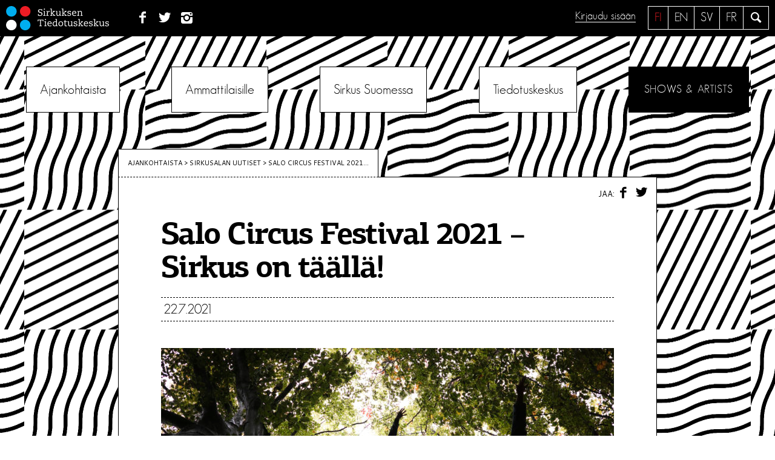

--- FILE ---
content_type: text/html; charset=UTF-8
request_url: https://sirkusinfo.fi/2021/07/salo-circus-festival-2021-sirkus-on-taalla/
body_size: 14512
content:
<!DOCTYPE html>
<!--[if IE 7 ]>    <html lang="en" class="oldie no-js ie7"> <![endif]-->
<!--[if IE 8 ]>    <html lang="en" class="oldie no-js ie8"> <![endif]-->
<!--[if IE 9 ]>    <html lang="en" class="oldie no-js ie9"> <![endif]-->
<!--[if (gt IE 9)|!(IE)]><!--> <html lang="fi" class="no-js"> <!--<![endif]-->
<head>
<meta charset="UTF-8">
<meta name="viewport" content="width=device-width, initial-scale=1">

<meta name="description" content="Salon sirkusfestivaalin tapahtumapäivät ovat 31.7.–1.8.2021. Festivaalilla mennään metsään interaktiiviseen seikkailuun Knekke Greine -esityksen puitteissa. Skandinaavinen [&hellip;]">

<script>
	var sirkusinfo_lang = "fi";	var sirkusinfo_text_no_works = "Ei teoksia";
	var sirkusinfo_text_no_groups = "Ei ryhmiä";
</script>


<link rel="profile" href="http://gmpg.org/xfn/11">
<link rel="pingback" href="https://sirkusinfo.fi/hallinta/xmlrpc.php">
<!--[if lt IE 9]>
	<script src="https://sirkusinfo.fi/hallinta/wp-content/themes/sirkusinfo/js/html5.js"></script>
<![endif]-->

<meta name='robots' content='index, follow, max-image-preview:large, max-snippet:-1, max-video-preview:-1' />
<link rel="alternate" hreflang="fi" href="https://sirkusinfo.fi/2021/07/salo-circus-festival-2021-sirkus-on-taalla/" />
<link rel="alternate" hreflang="x-default" href="https://sirkusinfo.fi/2021/07/salo-circus-festival-2021-sirkus-on-taalla/" />

	<!-- This site is optimized with the Yoast SEO plugin v26.6 - https://yoast.com/wordpress/plugins/seo/ -->
	<title>Salo Circus Festival 2021 - Sirkus on täällä! &#8226; Sirkuksen Tiedotuskeskus</title>
	<link rel="canonical" href="https://sirkusinfo.fi/2021/07/salo-circus-festival-2021-sirkus-on-taalla/" />
	<meta property="og:locale" content="fi_FI" />
	<meta property="og:type" content="article" />
	<meta property="og:title" content="Salo Circus Festival 2021 - Sirkus on täällä! &#8226; Sirkuksen Tiedotuskeskus" />
	<meta property="og:description" content="Salon sirkusfestivaalin tapahtumapäivät ovat 31.7.–1.8.2021. Festivaalilla mennään metsään interaktiiviseen seikkailuun Knekke Greine -esityksen puitteissa. Skandinaavinen [&hellip;]" />
	<meta property="og:url" content="https://sirkusinfo.fi/2021/07/salo-circus-festival-2021-sirkus-on-taalla/" />
	<meta property="og:site_name" content="Sirkuksen Tiedotuskeskus" />
	<meta property="article:publisher" content="https://www.facebook.com/sirkusinfo/" />
	<meta property="article:published_time" content="2021-07-22T07:58:34+00:00" />
	<meta property="article:modified_time" content="2021-08-05T19:24:50+00:00" />
	<meta name="author" content="Johanna Mäkelä" />
	<meta name="twitter:card" content="summary_large_image" />
	<meta name="twitter:creator" content="@sirkusinfo" />
	<meta name="twitter:site" content="@sirkusinfo" />
	<meta name="twitter:label1" content="Kirjoittanut" />
	<meta name="twitter:data1" content="Johanna Mäkelä" />
	<meta name="twitter:label2" content="Arvioitu lukuaika" />
	<meta name="twitter:data2" content="1 minuutti" />
	<script type="application/ld+json" class="yoast-schema-graph">{"@context":"https://schema.org","@graph":[{"@type":"Article","@id":"https://sirkusinfo.fi/2021/07/salo-circus-festival-2021-sirkus-on-taalla/#article","isPartOf":{"@id":"https://sirkusinfo.fi/2021/07/salo-circus-festival-2021-sirkus-on-taalla/"},"author":{"name":"Johanna Mäkelä","@id":"https://sirkusinfo.fi/en/#/schema/person/02fa2b7d08bbec992ff84977cc1dccdd"},"headline":"Salo Circus Festival 2021 &#8211; Sirkus on täällä!","datePublished":"2021-07-22T07:58:34+00:00","dateModified":"2021-08-05T19:24:50+00:00","mainEntityOfPage":{"@id":"https://sirkusinfo.fi/2021/07/salo-circus-festival-2021-sirkus-on-taalla/"},"wordCount":125,"commentCount":0,"publisher":{"@id":"https://sirkusinfo.fi/en/#organization"},"articleSection":["Sirkusalan uutiset"],"inLanguage":"fi","potentialAction":[{"@type":"CommentAction","name":"Comment","target":["https://sirkusinfo.fi/2021/07/salo-circus-festival-2021-sirkus-on-taalla/#respond"]}]},{"@type":"WebPage","@id":"https://sirkusinfo.fi/2021/07/salo-circus-festival-2021-sirkus-on-taalla/","url":"https://sirkusinfo.fi/2021/07/salo-circus-festival-2021-sirkus-on-taalla/","name":"Salo Circus Festival 2021 - Sirkus on täällä! &#8226; Sirkuksen Tiedotuskeskus","isPartOf":{"@id":"https://sirkusinfo.fi/en/#website"},"datePublished":"2021-07-22T07:58:34+00:00","dateModified":"2021-08-05T19:24:50+00:00","breadcrumb":{"@id":"https://sirkusinfo.fi/2021/07/salo-circus-festival-2021-sirkus-on-taalla/#breadcrumb"},"inLanguage":"fi","potentialAction":[{"@type":"ReadAction","target":["https://sirkusinfo.fi/2021/07/salo-circus-festival-2021-sirkus-on-taalla/"]}]},{"@type":"BreadcrumbList","@id":"https://sirkusinfo.fi/2021/07/salo-circus-festival-2021-sirkus-on-taalla/#breadcrumb","itemListElement":[{"@type":"ListItem","position":1,"name":"Home","item":"https://sirkusinfo.fi/"},{"@type":"ListItem","position":2,"name":"Salo Circus Festival 2021 &#8211; Sirkus on täällä!"}]},{"@type":"WebSite","@id":"https://sirkusinfo.fi/en/#website","url":"https://sirkusinfo.fi/en/","name":"Sirkuksen Tiedotuskeskus","description":"Suomalaisen sirkuksen kohtauspaikka","publisher":{"@id":"https://sirkusinfo.fi/en/#organization"},"potentialAction":[{"@type":"SearchAction","target":{"@type":"EntryPoint","urlTemplate":"https://sirkusinfo.fi/en/?s={search_term_string}"},"query-input":{"@type":"PropertyValueSpecification","valueRequired":true,"valueName":"search_term_string"}}],"inLanguage":"fi"},{"@type":"Organization","@id":"https://sirkusinfo.fi/en/#organization","name":"Sirkuksen tiedotuskeskus - Circusinfo Finland","url":"https://sirkusinfo.fi/en/","logo":{"@type":"ImageObject","inLanguage":"fi","@id":"https://sirkusinfo.fi/en/#/schema/logo/image/","url":"https://sirkusinfo.fi/hallinta/wp-content/uploads/2016/08/Sirkusinfo_nelio.jpg","contentUrl":"https://sirkusinfo.fi/hallinta/wp-content/uploads/2016/08/Sirkusinfo_nelio.jpg","width":260,"height":260,"caption":"Sirkuksen tiedotuskeskus - Circusinfo Finland"},"image":{"@id":"https://sirkusinfo.fi/en/#/schema/logo/image/"},"sameAs":["https://www.facebook.com/sirkusinfo/","https://x.com/sirkusinfo","https://www.instagram.com/sirkusinfo/","https://www.linkedin.com/company/sirkuksen-tiedotuskeskus-ry"]},{"@type":"Person","@id":"https://sirkusinfo.fi/en/#/schema/person/02fa2b7d08bbec992ff84977cc1dccdd","name":"Johanna Mäkelä","image":{"@type":"ImageObject","inLanguage":"fi","@id":"https://sirkusinfo.fi/en/#/schema/person/image/","url":"https://secure.gravatar.com/avatar/396b408bd40d04692373a351bb654b6db5535433061c24db0ada701e962f531c?s=96&d=mm&r=g","contentUrl":"https://secure.gravatar.com/avatar/396b408bd40d04692373a351bb654b6db5535433061c24db0ada701e962f531c?s=96&d=mm&r=g","caption":"Johanna Mäkelä"},"description":"Kirjoittaja on kotimaan asioiden päällikkö Sirkuksen tiedotuskeskuksessa.","url":"https://sirkusinfo.fi/author/johannam/"}]}</script>
	<!-- / Yoast SEO plugin. -->


<link rel='dns-prefetch' href='//ajax.googleapis.com' />
<link rel='dns-prefetch' href='//npmcdn.com' />
<link rel='dns-prefetch' href='//fonts.googleapis.com' />
<link rel="alternate" type="application/rss+xml" title="Sirkuksen Tiedotuskeskus &raquo; syöte" href="https://sirkusinfo.fi/feed/" />
<link rel="alternate" type="application/rss+xml" title="Sirkuksen Tiedotuskeskus &raquo; kommenttien syöte" href="https://sirkusinfo.fi/comments/feed/" />
<link rel="alternate" type="application/rss+xml" title="Sirkuksen Tiedotuskeskus &raquo; Salo Circus Festival 2021 &#8211; Sirkus on täällä! kommenttien syöte" href="https://sirkusinfo.fi/2021/07/salo-circus-festival-2021-sirkus-on-taalla/feed/" />
<link rel="alternate" title="oEmbed (JSON)" type="application/json+oembed" href="https://sirkusinfo.fi/wp-json/oembed/1.0/embed?url=https%3A%2F%2Fsirkusinfo.fi%2F2021%2F07%2Fsalo-circus-festival-2021-sirkus-on-taalla%2F" />
<link rel="alternate" title="oEmbed (XML)" type="text/xml+oembed" href="https://sirkusinfo.fi/wp-json/oembed/1.0/embed?url=https%3A%2F%2Fsirkusinfo.fi%2F2021%2F07%2Fsalo-circus-festival-2021-sirkus-on-taalla%2F&#038;format=xml" />
<style id='wp-img-auto-sizes-contain-inline-css' type='text/css'>
img:is([sizes=auto i],[sizes^="auto," i]){contain-intrinsic-size:3000px 1500px}
/*# sourceURL=wp-img-auto-sizes-contain-inline-css */
</style>
<link rel='stylesheet' id='sbi_styles-css' href='https://sirkusinfo.fi/hallinta/wp-content/plugins/instagram-feed/css/sbi-styles.min.css?ver=6.10.0' type='text/css' media='all' />
<style id='wp-emoji-styles-inline-css' type='text/css'>

	img.wp-smiley, img.emoji {
		display: inline !important;
		border: none !important;
		box-shadow: none !important;
		height: 1em !important;
		width: 1em !important;
		margin: 0 0.07em !important;
		vertical-align: -0.1em !important;
		background: none !important;
		padding: 0 !important;
	}
/*# sourceURL=wp-emoji-styles-inline-css */
</style>
<link rel='stylesheet' id='wp-block-library-css' href='https://sirkusinfo.fi/hallinta/wp-includes/css/dist/block-library/style.min.css?ver=6.9' type='text/css' media='all' />
<style id='global-styles-inline-css' type='text/css'>
:root{--wp--preset--aspect-ratio--square: 1;--wp--preset--aspect-ratio--4-3: 4/3;--wp--preset--aspect-ratio--3-4: 3/4;--wp--preset--aspect-ratio--3-2: 3/2;--wp--preset--aspect-ratio--2-3: 2/3;--wp--preset--aspect-ratio--16-9: 16/9;--wp--preset--aspect-ratio--9-16: 9/16;--wp--preset--color--black: #000000;--wp--preset--color--cyan-bluish-gray: #abb8c3;--wp--preset--color--white: #ffffff;--wp--preset--color--pale-pink: #f78da7;--wp--preset--color--vivid-red: #cf2e2e;--wp--preset--color--luminous-vivid-orange: #ff6900;--wp--preset--color--luminous-vivid-amber: #fcb900;--wp--preset--color--light-green-cyan: #7bdcb5;--wp--preset--color--vivid-green-cyan: #00d084;--wp--preset--color--pale-cyan-blue: #8ed1fc;--wp--preset--color--vivid-cyan-blue: #0693e3;--wp--preset--color--vivid-purple: #9b51e0;--wp--preset--gradient--vivid-cyan-blue-to-vivid-purple: linear-gradient(135deg,rgb(6,147,227) 0%,rgb(155,81,224) 100%);--wp--preset--gradient--light-green-cyan-to-vivid-green-cyan: linear-gradient(135deg,rgb(122,220,180) 0%,rgb(0,208,130) 100%);--wp--preset--gradient--luminous-vivid-amber-to-luminous-vivid-orange: linear-gradient(135deg,rgb(252,185,0) 0%,rgb(255,105,0) 100%);--wp--preset--gradient--luminous-vivid-orange-to-vivid-red: linear-gradient(135deg,rgb(255,105,0) 0%,rgb(207,46,46) 100%);--wp--preset--gradient--very-light-gray-to-cyan-bluish-gray: linear-gradient(135deg,rgb(238,238,238) 0%,rgb(169,184,195) 100%);--wp--preset--gradient--cool-to-warm-spectrum: linear-gradient(135deg,rgb(74,234,220) 0%,rgb(151,120,209) 20%,rgb(207,42,186) 40%,rgb(238,44,130) 60%,rgb(251,105,98) 80%,rgb(254,248,76) 100%);--wp--preset--gradient--blush-light-purple: linear-gradient(135deg,rgb(255,206,236) 0%,rgb(152,150,240) 100%);--wp--preset--gradient--blush-bordeaux: linear-gradient(135deg,rgb(254,205,165) 0%,rgb(254,45,45) 50%,rgb(107,0,62) 100%);--wp--preset--gradient--luminous-dusk: linear-gradient(135deg,rgb(255,203,112) 0%,rgb(199,81,192) 50%,rgb(65,88,208) 100%);--wp--preset--gradient--pale-ocean: linear-gradient(135deg,rgb(255,245,203) 0%,rgb(182,227,212) 50%,rgb(51,167,181) 100%);--wp--preset--gradient--electric-grass: linear-gradient(135deg,rgb(202,248,128) 0%,rgb(113,206,126) 100%);--wp--preset--gradient--midnight: linear-gradient(135deg,rgb(2,3,129) 0%,rgb(40,116,252) 100%);--wp--preset--font-size--small: 13px;--wp--preset--font-size--medium: 20px;--wp--preset--font-size--large: 36px;--wp--preset--font-size--x-large: 42px;--wp--preset--spacing--20: 0.44rem;--wp--preset--spacing--30: 0.67rem;--wp--preset--spacing--40: 1rem;--wp--preset--spacing--50: 1.5rem;--wp--preset--spacing--60: 2.25rem;--wp--preset--spacing--70: 3.38rem;--wp--preset--spacing--80: 5.06rem;--wp--preset--shadow--natural: 6px 6px 9px rgba(0, 0, 0, 0.2);--wp--preset--shadow--deep: 12px 12px 50px rgba(0, 0, 0, 0.4);--wp--preset--shadow--sharp: 6px 6px 0px rgba(0, 0, 0, 0.2);--wp--preset--shadow--outlined: 6px 6px 0px -3px rgb(255, 255, 255), 6px 6px rgb(0, 0, 0);--wp--preset--shadow--crisp: 6px 6px 0px rgb(0, 0, 0);}:where(.is-layout-flex){gap: 0.5em;}:where(.is-layout-grid){gap: 0.5em;}body .is-layout-flex{display: flex;}.is-layout-flex{flex-wrap: wrap;align-items: center;}.is-layout-flex > :is(*, div){margin: 0;}body .is-layout-grid{display: grid;}.is-layout-grid > :is(*, div){margin: 0;}:where(.wp-block-columns.is-layout-flex){gap: 2em;}:where(.wp-block-columns.is-layout-grid){gap: 2em;}:where(.wp-block-post-template.is-layout-flex){gap: 1.25em;}:where(.wp-block-post-template.is-layout-grid){gap: 1.25em;}.has-black-color{color: var(--wp--preset--color--black) !important;}.has-cyan-bluish-gray-color{color: var(--wp--preset--color--cyan-bluish-gray) !important;}.has-white-color{color: var(--wp--preset--color--white) !important;}.has-pale-pink-color{color: var(--wp--preset--color--pale-pink) !important;}.has-vivid-red-color{color: var(--wp--preset--color--vivid-red) !important;}.has-luminous-vivid-orange-color{color: var(--wp--preset--color--luminous-vivid-orange) !important;}.has-luminous-vivid-amber-color{color: var(--wp--preset--color--luminous-vivid-amber) !important;}.has-light-green-cyan-color{color: var(--wp--preset--color--light-green-cyan) !important;}.has-vivid-green-cyan-color{color: var(--wp--preset--color--vivid-green-cyan) !important;}.has-pale-cyan-blue-color{color: var(--wp--preset--color--pale-cyan-blue) !important;}.has-vivid-cyan-blue-color{color: var(--wp--preset--color--vivid-cyan-blue) !important;}.has-vivid-purple-color{color: var(--wp--preset--color--vivid-purple) !important;}.has-black-background-color{background-color: var(--wp--preset--color--black) !important;}.has-cyan-bluish-gray-background-color{background-color: var(--wp--preset--color--cyan-bluish-gray) !important;}.has-white-background-color{background-color: var(--wp--preset--color--white) !important;}.has-pale-pink-background-color{background-color: var(--wp--preset--color--pale-pink) !important;}.has-vivid-red-background-color{background-color: var(--wp--preset--color--vivid-red) !important;}.has-luminous-vivid-orange-background-color{background-color: var(--wp--preset--color--luminous-vivid-orange) !important;}.has-luminous-vivid-amber-background-color{background-color: var(--wp--preset--color--luminous-vivid-amber) !important;}.has-light-green-cyan-background-color{background-color: var(--wp--preset--color--light-green-cyan) !important;}.has-vivid-green-cyan-background-color{background-color: var(--wp--preset--color--vivid-green-cyan) !important;}.has-pale-cyan-blue-background-color{background-color: var(--wp--preset--color--pale-cyan-blue) !important;}.has-vivid-cyan-blue-background-color{background-color: var(--wp--preset--color--vivid-cyan-blue) !important;}.has-vivid-purple-background-color{background-color: var(--wp--preset--color--vivid-purple) !important;}.has-black-border-color{border-color: var(--wp--preset--color--black) !important;}.has-cyan-bluish-gray-border-color{border-color: var(--wp--preset--color--cyan-bluish-gray) !important;}.has-white-border-color{border-color: var(--wp--preset--color--white) !important;}.has-pale-pink-border-color{border-color: var(--wp--preset--color--pale-pink) !important;}.has-vivid-red-border-color{border-color: var(--wp--preset--color--vivid-red) !important;}.has-luminous-vivid-orange-border-color{border-color: var(--wp--preset--color--luminous-vivid-orange) !important;}.has-luminous-vivid-amber-border-color{border-color: var(--wp--preset--color--luminous-vivid-amber) !important;}.has-light-green-cyan-border-color{border-color: var(--wp--preset--color--light-green-cyan) !important;}.has-vivid-green-cyan-border-color{border-color: var(--wp--preset--color--vivid-green-cyan) !important;}.has-pale-cyan-blue-border-color{border-color: var(--wp--preset--color--pale-cyan-blue) !important;}.has-vivid-cyan-blue-border-color{border-color: var(--wp--preset--color--vivid-cyan-blue) !important;}.has-vivid-purple-border-color{border-color: var(--wp--preset--color--vivid-purple) !important;}.has-vivid-cyan-blue-to-vivid-purple-gradient-background{background: var(--wp--preset--gradient--vivid-cyan-blue-to-vivid-purple) !important;}.has-light-green-cyan-to-vivid-green-cyan-gradient-background{background: var(--wp--preset--gradient--light-green-cyan-to-vivid-green-cyan) !important;}.has-luminous-vivid-amber-to-luminous-vivid-orange-gradient-background{background: var(--wp--preset--gradient--luminous-vivid-amber-to-luminous-vivid-orange) !important;}.has-luminous-vivid-orange-to-vivid-red-gradient-background{background: var(--wp--preset--gradient--luminous-vivid-orange-to-vivid-red) !important;}.has-very-light-gray-to-cyan-bluish-gray-gradient-background{background: var(--wp--preset--gradient--very-light-gray-to-cyan-bluish-gray) !important;}.has-cool-to-warm-spectrum-gradient-background{background: var(--wp--preset--gradient--cool-to-warm-spectrum) !important;}.has-blush-light-purple-gradient-background{background: var(--wp--preset--gradient--blush-light-purple) !important;}.has-blush-bordeaux-gradient-background{background: var(--wp--preset--gradient--blush-bordeaux) !important;}.has-luminous-dusk-gradient-background{background: var(--wp--preset--gradient--luminous-dusk) !important;}.has-pale-ocean-gradient-background{background: var(--wp--preset--gradient--pale-ocean) !important;}.has-electric-grass-gradient-background{background: var(--wp--preset--gradient--electric-grass) !important;}.has-midnight-gradient-background{background: var(--wp--preset--gradient--midnight) !important;}.has-small-font-size{font-size: var(--wp--preset--font-size--small) !important;}.has-medium-font-size{font-size: var(--wp--preset--font-size--medium) !important;}.has-large-font-size{font-size: var(--wp--preset--font-size--large) !important;}.has-x-large-font-size{font-size: var(--wp--preset--font-size--x-large) !important;}
/*# sourceURL=global-styles-inline-css */
</style>

<style id='classic-theme-styles-inline-css' type='text/css'>
/*! This file is auto-generated */
.wp-block-button__link{color:#fff;background-color:#32373c;border-radius:9999px;box-shadow:none;text-decoration:none;padding:calc(.667em + 2px) calc(1.333em + 2px);font-size:1.125em}.wp-block-file__button{background:#32373c;color:#fff;text-decoration:none}
/*# sourceURL=/wp-includes/css/classic-themes.min.css */
</style>
<link rel='stylesheet' id='eeb-css-frontend-css' href='https://sirkusinfo.fi/hallinta/wp-content/plugins/email-encoder-bundle/assets/css/style.css?ver=54d4eedc552c499c4a8d6b89c23d3df1' type='text/css' media='all' />
<link rel='stylesheet' id='sirkusinfo-font-css' href='https://fonts.googleapis.com/css?family=Cantarell&#038;ver=6.9' type='text/css' media='all' />
<link rel='stylesheet' id='sirkusinfo-style-css' href='https://sirkusinfo.fi/hallinta/wp-content/themes/sirkusinfo/style.css?ver=6.1' type='text/css' media='all' />
<link rel='stylesheet' id='sirkka_css-css' href='https://sirkusinfo.fi/hallinta/wp-content/themes/sirkusinfo/forms/css/sirkka-forms.css?ver=6.9' type='text/css' media='all' />
<script type="text/javascript" src="https://ajax.googleapis.com/ajax/libs/jquery/1.12.2/jquery.min.js?ver=1.12.2" id="jquery-js"></script>
<script type="text/javascript" src="https://sirkusinfo.fi/hallinta/wp-content/plugins/email-encoder-bundle/assets/js/custom.js?ver=2c542c9989f589cd5318f5cef6a9ecd7" id="eeb-js-frontend-js"></script>
<script type="text/javascript" src="https://sirkusinfo.fi/hallinta/wp-content/themes/sirkusinfo/js/sirkka/jquery-2.2.3.js?ver=6.9" id="jquery2.2.3-js"></script>
<script type="text/javascript" src="https://sirkusinfo.fi/hallinta/wp-content/themes/sirkusinfo/js/sirkka/jquery-ui.min.js?ver=6.9" id="jquery-ui-js"></script>
<script type="text/javascript" src="https://sirkusinfo.fi/hallinta/wp-content/themes/sirkusinfo/js/sirkka/bootstrap.min.js?ver=6.9" id="sirkka_bootstrap-js"></script>
<script type="text/javascript" src="https://sirkusinfo.fi/hallinta/wp-content/themes/sirkusinfo/js/sirkka/tether.min.js?ver=6.9" id="sirkka_tether-js"></script>
<script type="text/javascript" src="https://sirkusinfo.fi/hallinta/wp-content/themes/sirkusinfo/js/sirkka/bootstrap-typeahead.js?ver=6.9" id="sirkka_typeadhead-js"></script>
<script type="text/javascript" src="https://sirkusinfo.fi/hallinta/wp-content/themes/sirkusinfo/js/sirkka/knockout-min.js?ver=6.9" id="sirkka_ko-js"></script>
<script type="text/javascript" src="https://sirkusinfo.fi/hallinta/wp-content/themes/sirkusinfo/js/sirkka/knockout-jqueryui.min.js?ver=6.9" id="sirkka_ko_jq-js"></script>
<script type="text/javascript" src="https://sirkusinfo.fi/hallinta/wp-content/themes/sirkusinfo/js/sirkka/knockout-file-bind.js?ver=6.9" id="sirkka_ko_file-js"></script>
<script type="text/javascript" src="https://sirkusinfo.fi/hallinta/wp-content/themes/sirkusinfo/js/sirkka/moment-with-locales.min.js?ver=6.9" id="sirkka_moment-js"></script>
<script type="text/javascript" src="https://sirkusinfo.fi/hallinta/wp-content/themes/sirkusinfo/js/sirkka/js.cookie.js?ver=6.9" id="sirkka_cookie-js"></script>
<script type="text/javascript" src="https://sirkusinfo.fi/hallinta/wp-content/themes/sirkusinfo/js/sirkka/jquery.md5.js?ver=6.9" id="sirkka_md5-js"></script>
<script type="text/javascript" src="https://sirkusinfo.fi/hallinta/wp-content/themes/sirkusinfo/js/sirkka/knockout.validation.js?ver=6.9" id="sirkka_valid-js"></script>
<script type="text/javascript" src="https://sirkusinfo.fi/hallinta/wp-content/themes/sirkusinfo/js/sirkka/jquery.formatDateTime.min.js?ver=6.9" id="sirkka_formatdate-js"></script>
<script type="text/javascript" src="https://sirkusinfo.fi/hallinta/wp-content/themes/sirkusinfo/js/sirkka/base.js?ver=6.9" id="sirkka_base-js"></script>
<link rel="https://api.w.org/" href="https://sirkusinfo.fi/wp-json/" /><link rel="alternate" title="JSON" type="application/json" href="https://sirkusinfo.fi/wp-json/wp/v2/posts/17475" /><link rel="EditURI" type="application/rsd+xml" title="RSD" href="https://sirkusinfo.fi/hallinta/xmlrpc.php?rsd" />
<meta name="generator" content="WordPress 6.9" />
<link rel='shortlink' href='https://sirkusinfo.fi/?p=17475' />
<meta name="generator" content="WPML ver:4.8.6 stt:1,18;" />
<script>
	function expand(param) {
		param.style.display = (param.style.display == "none") ? "block" : "none";
	}
	function read_toggle(id, more, less) {
		el = document.getElementById("readlink" + id);
		el.innerHTML = (el.innerHTML == more) ? less : more;
		expand(document.getElementById("read" + id));
	}
	</script><!-- Instagram Feed CSS -->
<style type="text/css">
#sb_instagram #sbi_load {
    padding-top: 0 !important;
}
</style>
<link rel="icon" href="https://sirkusinfo.fi/hallinta/wp-content/uploads/2019/03/sirkusinfo_450px_pelkkalogo-1-150x150.png" sizes="32x32" />
<link rel="icon" href="https://sirkusinfo.fi/hallinta/wp-content/uploads/2019/03/sirkusinfo_450px_pelkkalogo-1-300x300.png" sizes="192x192" />
<link rel="apple-touch-icon" href="https://sirkusinfo.fi/hallinta/wp-content/uploads/2019/03/sirkusinfo_450px_pelkkalogo-1-300x300.png" />
<meta name="msapplication-TileImage" content="https://sirkusinfo.fi/hallinta/wp-content/uploads/2019/03/sirkusinfo_450px_pelkkalogo-1-300x300.png" />
<style type="text/css">

*[id^='readlink'] {
 font-weight: normal;
 color: #000000;
 background: #ffffff;
 padding: 0px;
 border-bottom: 1px solid #000000;
 -webkit-box-shadow: none !important;
 box-shadow: none !important;
 -webkit-transition: none !important;
}

*[id^='readlink']:hover {
 font-weight: normal;
 color: #191919;
 padding: 0px;
 border-bottom: 1px solid #000000;
}

*[id^='readlink']:focus {
 outline: none;
 color: #000000;
}

</style>
</head>


<body class="wp-singular post-template-default single single-post postid-17475 single-format-standard wp-theme-sirkusinfo bg-1 group-blog">
	
<script>
  (function(i,s,o,g,r,a,m){i['GoogleAnalyticsObject']=r;i[r]=i[r]||function(){
  (i[r].q=i[r].q||[]).push(arguments)},i[r].l=1*new Date();a=s.createElement(o),
  m=s.getElementsByTagName(o)[0];a.async=1;a.src=g;m.parentNode.insertBefore(a,m)
  })(window,document,'script','//www.google-analytics.com/analytics.js','ga');

  ga('create', 'UA-3268160-1', 'auto');
  ga('send', 'pageview');

</script>
	
<div id="page" class="site">
	<a class="skip-link screen-reader-text" href="#main">Siirry sisältöön</a>

	<header id="masthead" class="site-header" role="banner">
		<div class="site-branding">
		
							<p class="site-title"><a href="https://sirkusinfo.fi/" rel="home"><img src="https://sirkusinfo.fi/hallinta/wp-content/themes/sirkusinfo/img/logo-nega.svg" alt="Sirkuksen Tiedotuskeskus"></a></p>
						
			<nav class="social">
				<ul>
				<li id="menu-item-1574" class="menu-item menu-item-type-custom menu-item-object-custom menu-item-1574"><a href="http://www.facebook.com/pages/Sirkuksen-tiedotuskeskus-Finnish-Circus-Information-Centre/295750327137738"><span class="menu-text">Facebook</span></a></li>
<li id="menu-item-1576" class="menu-item menu-item-type-custom menu-item-object-custom menu-item-1576"><a href="https://twitter.com/sirkusinfo"><span class="menu-text">Twitter</span></a></li>
<li id="menu-item-1575" class="menu-item menu-item-type-custom menu-item-object-custom menu-item-1575"><a href="https://www.instagram.com/sirkusinfo/?hl=fi"><span class="menu-text">Instagram</span></a></li>
				</ul>
			</nav>
			
			<div class="site-search">
				<a class="icon-search leanModalLink" href="#search"><span class="screen-reader-text">Hae</span></a>
			</div>
			
			<div class="languages"><ul><li class="fi active"><a href="https://sirkusinfo.fi/2021/07/salo-circus-festival-2021-sirkus-on-taalla/">fi</a></li><li class="en"><a href="https://sirkusinfo.fi/en/">en</a></li><li class="sv"><a href="https://sirkusinfo.fi/sv/">sv</a></li><li class="fr"><a href="https://sirkusinfo.fi/fr/">fr</a></li></ul></div> <!-- .languages -->			
			
			<div class="sign-in">
							<a href="#sign-in" class="leanModalLink">Kirjaudu sisään</a>
						</div>	
			
				
		</div><!-- .site-branding -->

		<nav id="site-navigation" class="main-navigation" role="navigation">
			<button class="menu-toggle" aria-controls="primary-menu" aria-expanded="false"><span></span> Valikko</button>
			<div class="menu-paavalikko-container"><ul id="primary-menu" class=""><li id="menu-item-84" class="menu-item menu-item-type-custom menu-item-object-custom menu-item-has-children menu-item-84"><a href="#">Ajankohtaista</a>
<ul class="sub-menu">
	<li id="menu-item-85" class="menu-item menu-item-type-taxonomy menu-item-object-category menu-item-85"><a href="https://sirkusinfo.fi/news/blogi/">Blogi</a></li>
	<li id="menu-item-86" class="menu-item menu-item-type-taxonomy menu-item-object-category menu-item-86"><a href="https://sirkusinfo.fi/news/ilmoitukset/">Ilmoitukset</a></li>
	<li id="menu-item-88" class="menu-item menu-item-type-taxonomy menu-item-object-category menu-item-88"><a href="https://sirkusinfo.fi/news/tiedotuskeskuksen-uutiset/">Tiedotus­keskuksen uutiset</a></li>
	<li id="menu-item-87" class="menu-item menu-item-type-taxonomy menu-item-object-category current-post-ancestor current-menu-parent current-post-parent menu-item-87"><a href="https://sirkusinfo.fi/news/sirkuskentan-uutiset/">Sirkusalan uutiset</a></li>
	<li id="menu-item-1528" class="menu-item menu-item-type-post_type menu-item-object-page menu-item-1528"><a href="https://sirkusinfo.fi/ajankohtaista/esityskalenteri/">Esityskalenteri</a></li>
	<li id="menu-item-1529" class="menu-item menu-item-type-post_type menu-item-object-page menu-item-1529"><a href="https://sirkusinfo.fi/ajankohtaista/tilaa-uutiskirje/">Tilaa uutiskirje</a></li>
</ul>
</li>
<li id="menu-item-1586" class="menu-item menu-item-type-custom menu-item-object-custom menu-item-has-children menu-item-1586"><a href="#">Ammattilaisille</a>
<ul class="sub-menu">
	<li id="menu-item-93" class="menu-item menu-item-type-post_type menu-item-object-page menu-item-93"><a href="https://sirkusinfo.fi/ammattilaisille/palvelut/">Palvelut</a></li>
	<li id="menu-item-91" class="menu-item menu-item-type-post_type menu-item-object-page menu-item-91"><a href="https://sirkusinfo.fi/ammattilaisille/apurahat/">Apurahat</a></li>
	<li id="menu-item-92" class="menu-item menu-item-type-post_type menu-item-object-page menu-item-92"><a href="https://sirkusinfo.fi/ammattilaisille/kansainvaliset-mahdollisuudet/">Kansainväliset mahdollisuudet</a></li>
	<li id="menu-item-90" class="menu-item menu-item-type-post_type menu-item-object-page menu-item-90"><a href="https://sirkusinfo.fi/ammattilaisille/aineistot/">Aineistot</a></li>
	<li id="menu-item-94" class="menu-item menu-item-type-post_type menu-item-object-page menu-item-94"><a href="https://sirkusinfo.fi/ammattilaisille/sirkuskirjasto/">Sirkuskirjasto</a></li>
</ul>
</li>
<li id="menu-item-1587" class="menu-item menu-item-type-custom menu-item-object-custom menu-item-has-children menu-item-1587"><a href="#">Sirkus Suomessa</a>
<ul class="sub-menu">
	<li id="menu-item-96" class="menu-item menu-item-type-post_type menu-item-object-page menu-item-96"><a href="https://sirkusinfo.fi/sirkus-suomessa/mita-on-suomalainen-sirkus/">Mitä on suomalainen sirkus</a></li>
	<li id="menu-item-3488" class="menu-item menu-item-type-post_type menu-item-object-page menu-item-3488"><a href="https://sirkusinfo.fi/sirkus-suomessa/festivaalit-ja-nayttamot/">Festivaalit ja näyttämöt</a></li>
	<li id="menu-item-3487" class="menu-item menu-item-type-post_type menu-item-object-page menu-item-3487"><a href="https://sirkusinfo.fi/sirkus-suomessa/koulutus-ja-opiskelu/">Koulutus ja opiskelu</a></li>
	<li id="menu-item-97" class="menu-item menu-item-type-post_type menu-item-object-page menu-item-97"><a href="https://sirkusinfo.fi/sirkus-suomessa/selvitykset-ja-raportit/">Selvitykset ja raportit</a></li>
	<li id="menu-item-99" class="menu-item menu-item-type-post_type menu-item-object-page menu-item-99"><a href="https://sirkusinfo.fi/sirkus-suomessa/tilastot/">Tilastot</a></li>
	<li id="menu-item-98" class="menu-item menu-item-type-post_type menu-item-object-page menu-item-98"><a href="https://sirkusinfo.fi/sirkus-suomessa/sirkka-tietokanta/">Sirkka-tietokanta</a></li>
</ul>
</li>
<li id="menu-item-1588" class="menu-item menu-item-type-custom menu-item-object-custom menu-item-has-children menu-item-1588"><a href="#">Tiedotuskeskus</a>
<ul class="sub-menu">
	<li id="menu-item-107" class="menu-item menu-item-type-post_type menu-item-object-page menu-item-107"><a href="https://sirkusinfo.fi/tiedotuskeskus/yhteystiedot/">Yhteystiedot</a></li>
	<li id="menu-item-106" class="menu-item menu-item-type-post_type menu-item-object-page menu-item-106"><a href="https://sirkusinfo.fi/tiedotuskeskus/toiminta/">Toiminta</a></li>
	<li id="menu-item-102" class="menu-item menu-item-type-post_type menu-item-object-page menu-item-102"><a href="https://sirkusinfo.fi/tiedotuskeskus/jasenet-ja-hallitus/">Jäsenet ja hallitus</a></li>
	<li id="menu-item-101" class="menu-item menu-item-type-post_type menu-item-object-page menu-item-101"><a href="https://sirkusinfo.fi/tiedotuskeskus/hankkeet/">Hankkeet</a></li>
	<li id="menu-item-103" class="menu-item menu-item-type-post_type menu-item-object-page menu-item-103"><a href="https://sirkusinfo.fi/tiedotuskeskus/kumppanit-ja-yhteistyo/">Verkostot ja kumppanit</a></li>
	<li id="menu-item-105" class="menu-item menu-item-type-post_type menu-item-object-page menu-item-105"><a href="https://sirkusinfo.fi/tiedotuskeskus/sirkuksen-lumo-palkinto/">Sirkuksen lumo -palkinto</a></li>
	<li id="menu-item-104" class="menu-item menu-item-type-post_type menu-item-object-page menu-item-104"><a href="https://sirkusinfo.fi/tiedotuskeskus/medialle/">Medialle</a></li>
</ul>
</li>
<li id="menu-item-3162" class="promo menu-item menu-item-type-custom menu-item-object-custom menu-item-3162"><a href="http://sirkusinfo.fi/en/shows-artists/">Shows &#038; Artists</a></li>
</ul></div>		</nav><!-- #site-navigation -->
		<div class="clearfix"></div>
	</header><!-- #masthead -->
	
	
	
	<div id="content" class="site-content no-sidebar">
		
		<img class="sirkka-loader" src="https://sirkusinfo.fi/hallinta/wp-content/themes/sirkusinfo/img/spin.gif" alt="Loading...">
	<div id="primary" class="content-area">
		
		
<div class="breadcrumb-wrapper">
	<div class="breadcrumbs" id="breadcrumb" typeof="BreadcrumbList" vocab="http://schema.org/">
		<span property="itemListElement" typeof="ListItem"><span property="name">Ajankohtaista &gt; </span></span><span><a href="https://sirkusinfo.fi/news/sirkuskentan-uutiset/">Sirkusalan uutiset</a> &gt; </span><span property="itemListElement" typeof="ListItem"><span property="name">Salo Circus Festival 2021...</span></span>			
	</div>
</div>		
		<main id="main" class="site-main white" role="main">

		
<article id="post-17475" class="post-17475 post type-post status-publish format-standard hentry category-sirkuskentan-uutiset">
	<header class="entry-header">
		
		<h1>Salo Circus Festival 2021 &#8211; Sirkus on täällä!</h1>
		
		
				<div class="post-meta">
			<p><span class="posted-on"><time class="entry-date published" datetime="2021-07-22T09:58:34+03:00">22.7.2021</time><time class="updated" datetime="2021-08-05T21:24:50+03:00">5.8.2021</time></span></p>		</div><!-- .entry-meta -->
					
		<div class="share">
	<p>Jaa: <a target="_blank" class="icon-facebook" href="https://www.facebook.com/sharer/sharer.php?u=https%3A%2F%2Fsirkusinfo.fi%2F2021%2F07%2Fsalo-circus-festival-2021-sirkus-on-taalla%2F"><span class="screen-reader-text">Facebook</span></a> <a target="_blank" class="icon-twitter" href="https://twitter.com/intent/tweet?text=Salo%20Circus%20Festival%202021%20&#8211;%20Sirkus%20on%20täällä!&amp;url=https%3A%2F%2Fsirkusinfo.fi%2F2021%2F07%2Fsalo-circus-festival-2021-sirkus-on-taalla%2F"><span class="screen-reader-text">Twitter</span></a></p>
</div>	

		
	</header><!-- .entry-header -->

	<div class="entry-content">
		
		

	<script>	
		jQuery(function() {
			jQuery("#slider").responsiveSlides({
		        auto: true,
		        nav: true,
		        speed: 2000,
		        timeout: 6000,
		        pause: true,
						        maxwidth: 748
						      });						
		});

	</script>
	
	<div class="slider-wrapper">
	
		<ul id="slider" class="rslides">
	
					  
			
						<li style="background-image: url(https://sirkusinfo.fi/hallinta/wp-content/uploads/2021/07/knekkegreine-lovekjellsson-2021-8-748x498.jpg);"><div class="slider-caption">Knekke Greine kuva: Love Kjellsson</div></li>
						
			
						<li style="background-image: url(https://sirkusinfo.fi/hallinta/wp-content/uploads/2021/07/img-2976-748x498.jpeg);"><div class="slider-caption">Rae Reinvall ja Rasmus Witikka: Öttiäiset Kuva: Iida-Liina Häkkinen</div></li>
						
			
						<li style="background-image: url(https://sirkusinfo.fi/hallinta/wp-content/uploads/2021/07/maku-ja-kalle-5-1656x2048-1-748x498.jpeg);"><div class="slider-caption">Sirkus Täällä Tänään</div></li>
						
			
						<li style="background-image: url(https://sirkusinfo.fi/hallinta/wp-content/uploads/2021/05/circus-salo-0330-748x498.png);"><div class="slider-caption">Arctic Ensemble. Kuva: Ville Saarikoski</div></li>
						
			

	</ul> <!-- slider -->
	
	</div> <!-- slider-wrapper -->
	
		
		<h2>Salon sirkusfestivaalin tapahtumapäivät ovat 31.7.–1.8.2021.</h2>
<p>Festivaalilla mennään metsään interaktiiviseen seikkailuun Knekke Greine -esityksen puitteissa. Skandinaavinen sirkusryhmä tutustuttaa meidän luonnontieteen ja pohjoismaisten myyttien saloihin Vuohensaaren luontopolulla. Sirkustutkailija Markku Aulanko valottaa festivaaliavajaisten yhteydessä viihdetaiteen ekosysteemiä. Festivaalin avajaisgaala sisältää runsaasti taitoa, tyyliä ja iloa. </p>
<p>Salon Teatterin valtaavat Öttiäiset on kurkistus hyönteisten mielenkiintoiseen arkeen. Tarinateatteriesitys “Ihmetyttää” tarjoaa mahdollisuuden kokea parhaat sirkusmuistot uudelleen. Trendikkäitä pakettiautosirkuksia nähdään sunnuntaina useampikin. Torilla tavataan Arctic Ensemblen uudistetun esityksen merkeissä ja sirkusteltta pystytetään, kun Sirkus Täällä Tänään esiintyy!</p>
<p>Katso koko ohjelma: <a href="https://salocircus.com/ohjelma-2021" target="_blank" rel="noopener">https://salocircus.com/ohjelma-2021</a>/</p>
<p>Lippu- ja festivaalipassitiedot löytyvät  festivaalin sivuilta: <a href="https://salocircus.com/liput/" target="_blank" rel="noopener">https://salocircus.com/liput/</a></p>
<p><small>(Lähde: Salo Circus Festivalin tiedote 23.7.2021)</small></p>
		
		<footer class="entry-footer">
			<span class="cat-links">Kategoriat: <a href="https://sirkusinfo.fi/news/sirkuskentan-uutiset/" rel="category tag">Sirkusalan uutiset</a></span><br>		</footer><!-- .entry-footer -->
		
			
		
	</div><!-- .entry-content -->

	
</article><!-- #post-## -->

		</main><!-- #main -->
	</div><!-- #primary -->


	</div><!-- #content -->

	<footer id="colophon" class="site-footer" role="contentinfo">
		
			<div class="widget footer-logo">
				
					
				
				<a href="https://sirkusinfo.fi/" rel="home"><img src="https://sirkusinfo.fi/hallinta/wp-content/themes/sirkusinfo/img/logo-nega.svg" alt="Sirkuksen Tiedotuskeskus"></a>
			

			</div>
			
			
			<div class="widget contact">
					
					<div class="address"><h3 class="widget-title">Ota yhteyttä:</h3>			<div class="textwidget"><p>Sirkuksen tiedotuskeskus <br />
Kaapelitehdas<br />
Tallberginkatu 1 C 93<br />
FI-00180 Helsinki</p>
</div>
		</div>
					<ul id="menu-yhteystiedot" class="contact-buttons"><li id="menu-item-108" class="menu-item menu-item-type-custom menu-item-object-custom menu-item-108"><a href="javascript:;" data-enc-email="vasb[at]pvephfqnapr.sv" class="mailto-link" data-wpel-link="ignore"><span id="eeb-904903-692928"></span><script type="text/javascript">document.getElementById("eeb-904903-692928").innerHTML = eval(decodeURIComponent("%27%69%6e%66%6f%40%63%69%72%63%75%73%64%61%6e%63%65%2e%66%69%27"))</script><noscript>*protected email*</noscript></a></li>
<li id="menu-item-109" class="menu-item menu-item-type-post_type menu-item-object-page menu-item-109"><a href="https://sirkusinfo.fi/tiedotuskeskus/yhteystiedot/">Henkilökunta ja kartta</a></li>
<li id="menu-item-110" class="menu-item menu-item-type-post_type menu-item-object-page menu-item-110"><a href="https://sirkusinfo.fi/ammattilaisille/sirkuskirjasto/">Sirkuskirjasto</a></li>
</ul>					
			</div>
			
			
			<div class="widget">
				<div class="menu-alatunniste-container"><ul id="menu-alatunniste" class="menu"><li id="menu-item-113" class="menu-item menu-item-type-post_type menu-item-object-page menu-item-113"><a href="https://sirkusinfo.fi/ajankohtaista/tilaa-uutiskirje/">Tilaa uutiskirje</a></li>
<li id="menu-item-8458" class="menu-item menu-item-type-post_type menu-item-object-page menu-item-8458"><a href="https://sirkusinfo.fi/tiedotuskeskus/tietosuojaseloste/">Tietosuojaseloste</a></li>
<li id="menu-item-114" class="menu-item menu-item-type-post_type menu-item-object-page menu-item-114"><a href="https://sirkusinfo.fi/tiedotuskeskus/medialle/">Medialle</a></li>
</ul></div>		
			</div>
			
	</footer><!-- #colophon -->
</div><!-- #page -->

<div class="modalbox" id="search">
	<div class="modal_close icon-cancel">X</div>
	<h2>Hae</h2>
	<p>Kirjoita hakusana ja paina Enter.</p>
	<form action="https://sirkusinfo.fi/" method="get" class="searchform">
	
		<span class="icon-search"></span><label class="screen-reader-text" for="searchfield">Hae</label><input type="search" name="s" id="searchfield" value="" />
	
</form></div>


<div class="modalbox" id="sign-in">
	<div class="modal_close icon-cancel">X</div>
	<h2>Kirjaudu sisään</h2>
	
	<div class="" id="login">
	        <table class="taho form-horizontal col-sm-12" >
	        <tr class="row"><td>
	            <label class="col-sm-2 control-label" for="sirkusinfo_login" style="width:200px">Käyttäjätunnus:</label> <input id="sirkusinfo_login" type="text" class="form-control" data-bind="textInput: login" /></td></tr>

        <tr class="row"><td>
		            <label class="col-sm-2 control-label" for="sirkusinfo_password" style="width:200px">Salasana:</label> <input type="password"  id="sirkusinfo_password" class="form-control" data-bind="textInput: password" /><br></td></tr> 
        <tr class="row"><td>
		            <button type="button" class="btn btn-primary" data-bind='click: log, disable:!login.isValid()||!password.isValid()'>Kirjaudu sisään</button><br></td></tr>
        <tr class="row"><td>
                        <a href="#" data-bind="click:restore">
                        Tarvitsetko apua käyttäjätunnukseen tai salasanaan liittyen?</a>
                        <div class="clear"></div>
                        <span data-bind="visible:lost">
                        <p>Kirjoita sähköpostiosoite, jota olet käyttänyt sirkusinfo.fi-sivustolla, ja autamme sinua luomaan uuden salasanan</p><label class="screen-reader-text" for="sirkusinfo_email">Sähköposti</label><input type="text" data-bind="value:email" id="sirkusinfo_email" />
                        <button class="btn btn-primary" data-bind="click:sendreset">Lähetä</button>
                        </span>
                        <div class="clear"></div>
                        <a href="https://sirkusinfo.fi/sirkus-suomessa/sirkka-tietokanta/rekisteroidy/">
                        Rekisteröidy Sirkka-tietokantaan</a>
			</td></tr>
	    </table>
</div>

<script type="text/javascript">

	var Login = function() {

    ko.virtualElements.allowedBindings.group_id = true;

    var self = this;
    var pass = '';
    var md5pass = '';
    var salt = '';

    //getAPI(baseURL+embed,'GET');

    self.login = ko.observable('').extend({ required: true })
    self.password  = ko.observable('').extend({ required: true })
    self.email = ko.observable();
    self.lost = ko.observable(false);

    self.restore = function() {
        self.lost(true);
    }


    self.sendreset = function() {
            $.get('https://api.sirkusinfo.fi/mail/'+self.email())
            .done( function(res) {
                console.log(res)
                if(res == 'fail') {
                    alert('Sähköpostiosoitetta ei löydy!');
                } else {
                    alert('Sähköposti lähtetty, tarkista myös roskapostikansiosi.');

                }

            } )
            .fail(function(res) {
                console.log(res)
                alert('Could not find that email!');
                location.href = 'https://sirkusinfo.fi/sirkus-suomessa/sirkka-tietokanta/oma-sirkka';

            })        

    }

    // self.retype.extend( areSame: { params: self.password, 
    //     message: "Salasanat eivät täsmää" })

    //ko.mapping.fromJS(data, {}, self.esitys);


    self.log = function () {


        Api('GET','users?projection={"password":1,"_id":1,"group_id":1}&where=username=='+self.login(),null, function(data) {

                    console.log('log ' +JSON.stringify(data))

                    if( data[0]._id > 0 ) {

                        console.log('log')
                    
                            md5pass = data[0].password.split(':')[0]
                            salt = data[0].password.split(':')[1]
                            pass = $.md5(self.password()+salt)
                            if( pass != md5pass) {
                                console.log(pass+'!='+md5pass)
                                alert('Väärä käyttäjätunnus tai salasana!')
                            } else {
                                var UID = data[0]._id
                                var UGID = data[0].group_id
                                Cookies.set('UID', UID)
                                Cookies.set('UGID', UGID)
                                                        
                                location.href = 'https://sirkusinfo.fi/sirkus-suomessa/sirkka-tietokanta/oma-sirkka';
                            }
                    } else {
                        alert('Käyttäjätunnusta ei löydy')
                        return false;
                    }            
                    
            })
        }


}




$(document).ready(function() {

    // ko.applyBindings(new Admin(), $('#login')[0]);


    ko.applyBindings(new Login(), $('#login')[0]);

})
 

</script></div>

<script type="speculationrules">
{"prefetch":[{"source":"document","where":{"and":[{"href_matches":"/*"},{"not":{"href_matches":["/hallinta/wp-*.php","/hallinta/wp-admin/*","/hallinta/wp-content/uploads/*","/hallinta/wp-content/*","/hallinta/wp-content/plugins/*","/hallinta/wp-content/themes/sirkusinfo/*","/*\\?(.+)"]}},{"not":{"selector_matches":"a[rel~=\"nofollow\"]"}},{"not":{"selector_matches":".no-prefetch, .no-prefetch a"}}]},"eagerness":"conservative"}]}
</script>
<!-- Instagram Feed JS -->
<script type="text/javascript">
var sbiajaxurl = "https://sirkusinfo.fi/hallinta/wp-admin/admin-ajax.php";
</script>
<script type="text/javascript" src="https://sirkusinfo.fi/hallinta/wp-content/themes/sirkusinfo/js/skip-link-focus-fix.js?ver=20151215" id="sirkusinfo-skip-link-focus-fix-js"></script>
<script type="text/javascript" src="https://sirkusinfo.fi/hallinta/wp-includes/js/jquery/ui/core.min.js?ver=1.13.3" id="jquery-ui-core-js"></script>
<script type="text/javascript" src="https://sirkusinfo.fi/hallinta/wp-includes/js/jquery/ui/datepicker.min.js?ver=1.13.3" id="jquery-ui-datepicker-js"></script>
<script type="text/javascript" id="jquery-ui-datepicker-js-after">
/* <![CDATA[ */
jQuery(function(jQuery){jQuery.datepicker.setDefaults({"closeText":"Sulje","currentText":"T\u00e4n\u00e4\u00e4n","monthNames":["tammikuu","helmikuu","maaliskuu","huhtikuu","toukokuu","kes\u00e4kuu","hein\u00e4kuu","elokuu","syyskuu","lokakuu","marraskuu","joulukuu"],"monthNamesShort":["tammi","helmi","maalis","huhti","touko","kes\u00e4","hein\u00e4","elo","syys","loka","marras","joulu"],"nextText":"Seuraava","prevText":"Edellinen","dayNames":["sunnuntai","maanantai","tiistai","keskiviikko","torstai","perjantai","lauantai"],"dayNamesShort":["su","ma","ti","ke","to","pe","la"],"dayNamesMin":["su","ma","ti","ke","to","pe","la"],"dateFormat":"d.mm.yy","firstDay":1,"isRTL":false});});
//# sourceURL=jquery-ui-datepicker-js-after
/* ]]> */
</script>
<script type="text/javascript" src="https://sirkusinfo.fi/hallinta/wp-includes/js/jquery/ui/tabs.min.js?ver=1.13.3" id="jquery-ui-tabs-js"></script>
<script type="text/javascript" src="https://sirkusinfo.fi/hallinta/wp-includes/js/jquery/ui/tooltip.min.js?ver=1.13.3" id="jquery-ui-tooltip-js"></script>
<script type="text/javascript" src="https://sirkusinfo.fi/hallinta/wp-includes/js/jquery/ui/effect.min.js?ver=1.13.3" id="jquery-effects-core-js"></script>
<script type="text/javascript" src="https://sirkusinfo.fi/hallinta/wp-includes/js/jquery/ui/effect-fade.min.js?ver=1.13.3" id="jquery-effects-fade-js"></script>
<script type="text/javascript" src="https://sirkusinfo.fi/hallinta/wp-content/themes/sirkusinfo/js/responsiveslides.min.js?ver=20160510" id="responsive-slider-js"></script>
<script type="text/javascript" src="https://npmcdn.com/masonry-layout@4.0/dist/masonry.pkgd.min.js" id="sirkusinfo-masonry-js"></script>
<script type="text/javascript" src="https://npmcdn.com/imagesloaded@4.1/imagesloaded.pkgd.min.js" id="sirkusinfo-imagesloaded-js"></script>
<script type="text/javascript" src="https://sirkusinfo.fi/hallinta/wp-content/themes/sirkusinfo/js/scripts.js?ver=5" id="sirkusinfo-scripts-js"></script>
<script id="wp-emoji-settings" type="application/json">
{"baseUrl":"https://s.w.org/images/core/emoji/17.0.2/72x72/","ext":".png","svgUrl":"https://s.w.org/images/core/emoji/17.0.2/svg/","svgExt":".svg","source":{"concatemoji":"https://sirkusinfo.fi/hallinta/wp-includes/js/wp-emoji-release.min.js?ver=6.9"}}
</script>
<script type="module">
/* <![CDATA[ */
/*! This file is auto-generated */
const a=JSON.parse(document.getElementById("wp-emoji-settings").textContent),o=(window._wpemojiSettings=a,"wpEmojiSettingsSupports"),s=["flag","emoji"];function i(e){try{var t={supportTests:e,timestamp:(new Date).valueOf()};sessionStorage.setItem(o,JSON.stringify(t))}catch(e){}}function c(e,t,n){e.clearRect(0,0,e.canvas.width,e.canvas.height),e.fillText(t,0,0);t=new Uint32Array(e.getImageData(0,0,e.canvas.width,e.canvas.height).data);e.clearRect(0,0,e.canvas.width,e.canvas.height),e.fillText(n,0,0);const a=new Uint32Array(e.getImageData(0,0,e.canvas.width,e.canvas.height).data);return t.every((e,t)=>e===a[t])}function p(e,t){e.clearRect(0,0,e.canvas.width,e.canvas.height),e.fillText(t,0,0);var n=e.getImageData(16,16,1,1);for(let e=0;e<n.data.length;e++)if(0!==n.data[e])return!1;return!0}function u(e,t,n,a){switch(t){case"flag":return n(e,"\ud83c\udff3\ufe0f\u200d\u26a7\ufe0f","\ud83c\udff3\ufe0f\u200b\u26a7\ufe0f")?!1:!n(e,"\ud83c\udde8\ud83c\uddf6","\ud83c\udde8\u200b\ud83c\uddf6")&&!n(e,"\ud83c\udff4\udb40\udc67\udb40\udc62\udb40\udc65\udb40\udc6e\udb40\udc67\udb40\udc7f","\ud83c\udff4\u200b\udb40\udc67\u200b\udb40\udc62\u200b\udb40\udc65\u200b\udb40\udc6e\u200b\udb40\udc67\u200b\udb40\udc7f");case"emoji":return!a(e,"\ud83e\u1fac8")}return!1}function f(e,t,n,a){let r;const o=(r="undefined"!=typeof WorkerGlobalScope&&self instanceof WorkerGlobalScope?new OffscreenCanvas(300,150):document.createElement("canvas")).getContext("2d",{willReadFrequently:!0}),s=(o.textBaseline="top",o.font="600 32px Arial",{});return e.forEach(e=>{s[e]=t(o,e,n,a)}),s}function r(e){var t=document.createElement("script");t.src=e,t.defer=!0,document.head.appendChild(t)}a.supports={everything:!0,everythingExceptFlag:!0},new Promise(t=>{let n=function(){try{var e=JSON.parse(sessionStorage.getItem(o));if("object"==typeof e&&"number"==typeof e.timestamp&&(new Date).valueOf()<e.timestamp+604800&&"object"==typeof e.supportTests)return e.supportTests}catch(e){}return null}();if(!n){if("undefined"!=typeof Worker&&"undefined"!=typeof OffscreenCanvas&&"undefined"!=typeof URL&&URL.createObjectURL&&"undefined"!=typeof Blob)try{var e="postMessage("+f.toString()+"("+[JSON.stringify(s),u.toString(),c.toString(),p.toString()].join(",")+"));",a=new Blob([e],{type:"text/javascript"});const r=new Worker(URL.createObjectURL(a),{name:"wpTestEmojiSupports"});return void(r.onmessage=e=>{i(n=e.data),r.terminate(),t(n)})}catch(e){}i(n=f(s,u,c,p))}t(n)}).then(e=>{for(const n in e)a.supports[n]=e[n],a.supports.everything=a.supports.everything&&a.supports[n],"flag"!==n&&(a.supports.everythingExceptFlag=a.supports.everythingExceptFlag&&a.supports[n]);var t;a.supports.everythingExceptFlag=a.supports.everythingExceptFlag&&!a.supports.flag,a.supports.everything||((t=a.source||{}).concatemoji?r(t.concatemoji):t.wpemoji&&t.twemoji&&(r(t.twemoji),r(t.wpemoji)))});
//# sourceURL=https://sirkusinfo.fi/hallinta/wp-includes/js/wp-emoji-loader.min.js
/* ]]> */
</script>

</body>
</html>
